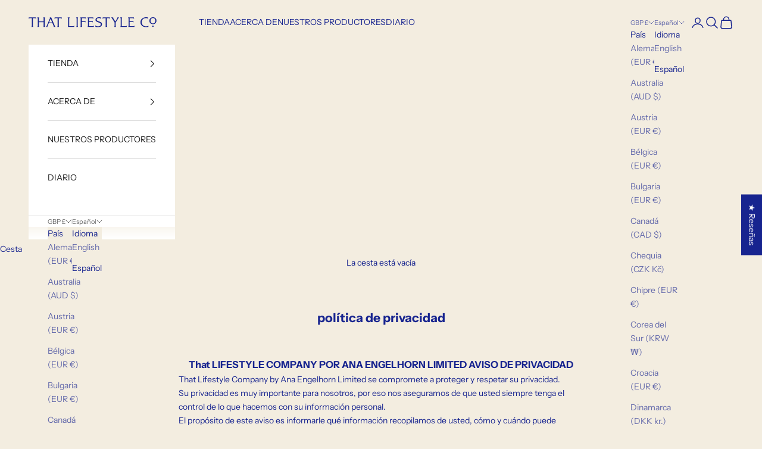

--- FILE ---
content_type: image/svg+xml
request_url: https://that-lifestyle.co/cdn/shop/files/logo-footer.svg?v=1711964529&width=430
body_size: 1082
content:
<svg xmlns="http://www.w3.org/2000/svg" fill="none" viewBox="0 0 1361 110" height="110" width="1361"><path fill="#17248F" d="M80.39 17.036c-2.213-2.713-4.258-4.456-6.303-5.257-1.892-.802-4.563-1.112-8.195-1.112h-19.7v85.32c0 5.888 1.892 9.866 5.51 12.1H28.535c3.617-2.22 5.51-6.212 5.51-12.1v-85.32H14.344c-3.618 0-6.303.324-8.042 1.11-2.045.802-4.09 2.545-6.303 5.258L2.073 1.912h76.104l2.213 15.124zM154.965 108.088c3.617-2.234 5.51-6.367 5.51-12.1V54.915h-51.048v41.07c0 5.735 1.893 9.868 5.51 12.102H91.94c3.616-2.234 5.508-6.367 5.508-12.1v-81.82c0-5.735-1.892-9.867-5.51-12.256h23c-3.618 2.39-5.51 6.52-5.51 12.256v31.99h51.046V14.17c0-5.735-1.892-9.867-5.51-12.256h23c-3.618 2.39-5.51 6.52-5.51 12.256v81.82c0 5.733 1.892 9.866 5.51 12.1h-23zM250.714 57.474l-16.39-41.394-16.39 41.394h32.78zm14.178 50.615c1.892-1.913 2.838-3.825 2.838-5.568 0-1.433-.473-3.668-1.572-6.212l-11.98-30.08h-39.707l-12.604 31.682c-.793 1.912-1.1 3.5-1.1 4.934 0 1.91.947 3.668 2.84 5.257h-19.702c3.144-2.39 5.51-4.934 6.623-7.8l34.977-85.966c1.266-3.345 2.045-5.89 2.045-7.478 0-1.758-.947-3.346-2.52-4.934h15.764l38.29 93.765c1.098 2.87 2.21 4.935 2.99 6.214 1.1 1.757 3.145 3.823 5.983 6.213h-23.165v-.028zM355.035 17.036c-2.213-2.713-4.258-4.456-6.303-5.257-1.892-.802-4.564-1.112-8.195-1.112h-19.7v85.32c0 5.888 1.89 9.866 5.51 12.1H303.18c3.618-2.22 5.51-6.212 5.51-12.1v-85.32h-19.7c-3.618 0-6.303.324-8.042 1.11-2.046.802-4.09 2.545-6.303 5.258l2.045-15.124h76.105l2.212 15.124h.028zM488.67 92.81l-4.73 15.278h-69.024c3.632-2.234 5.51-6.367 5.51-12.1v-81.82c0-5.735-1.892-9.867-5.51-12.256h23.012c-3.617 2.39-5.51 6.52-5.51 12.256v85.164h32.78c5.983 0 10.393-.478 13.398-1.28 2.67-.632 5.677-2.234 9.14-4.61l.947-.632h-.014zM505.003 108.088c3.618-2.234 5.51-6.367 5.51-12.1v-81.82c0-5.735-1.892-9.867-5.51-12.256H528c-3.616 2.39-5.508 6.52-5.508 12.256v81.82c0 5.733 1.892 9.866 5.51 12.1h-23zM610.673 15.447l-.793-.478c-4.73-2.868-9.614-4.302-14.818-4.302h-28.84v34.07h30.886c4.09 0 6.775-.322 8.194-.954l.946 13.367c-2.045-1.742-3.784-2.698-4.73-3.02-1.42-.325-4.41-.634-9.14-.634H566.22V96c0 5.735 1.893 9.868 5.51 12.103h-22.998c3.617-2.22 5.51-6.368 5.51-12.102V14.17c0-5.735-1.893-9.867-5.51-12.256h59.882l2.045 13.535h.013zM696.906 92.81l-4.73 15.278H625.21c3.617-2.234 5.51-6.367 5.51-12.1v-81.82c0-5.735-1.893-9.867-5.51-12.256h63.026l2.045 13.535-.793-.478c-4.73-2.868-9.614-4.302-14.803-4.302H642.7v34.07h31.987c4.09 0 6.775-.322 8.194-.954l.948 13.367c-2.046-1.756-3.632-2.712-4.73-3.02-1.42-.325-4.41-.634-9.142-.634H642.7v45.85h30.72c5.83 0 10.408-.478 13.4-1.28 2.517-.632 5.675-2.234 9.14-4.61l.946-.632v-.014zM769.142 101.398c-7.72 5.735-18.115 8.588-31.666 8.588-8.668 0-16.862-1.11-24.584-3.177l-1.74-.48-2.045-17.034c7.875 7.8 18.435 11.78 31.36 11.78 8.348 0 15.124-2.068 20.174-6.045 4.885-3.823 7.403-9.39 7.403-16.08 0-5.41-1.892-9.712-5.676-12.734-3.16-2.544-10.087-5.734-20.8-9.712-8.348-3.022-14.65-5.89-19.06-8.757-7.25-4.61-10.867-10.823-10.867-18.778 0-9.236 3.31-16.404 9.92-21.338C728.335 2.544 737.63 0 749.608 0c5.983 0 13.08.8 20.8 2.235l1.74 14.168c-8.042-5.088-16.543-7.646-25.058-7.646-6.93 0-12.452 1.588-16.71 4.61-4.104 3.022-6.15 7.168-6.15 12.41 0 3.824 1.267 7 3.938 9.714 3.312 3.346 10.24 7 20.953 10.824 11.34 4.132 18.91 7.8 22.847 11.146 5.676 4.933 8.667 11.624 8.667 19.734 0 10.19-3.784 18.3-11.506 24.19M866.895 17.036c-2.212-2.713-4.257-4.456-6.302-5.257-1.892-.802-4.564-1.112-8.195-1.112h-19.7v85.32c0 5.888 1.89 9.866 5.51 12.1H815.04c3.633-2.22 5.51-6.212 5.51-12.1v-85.32h-19.7c-3.617 0-6.303.324-8.042 1.11-2.045.802-4.09 2.545-6.302 5.258l2.045-15.124h76.105l2.212 15.124h.028zM963.438 1.912c-2.685 1.757-4.73 3.5-6.15 5.256-1.42 1.757-3.937 5.735-7.568 11.78l-23.166 38.357v38.682c0 5.89 1.893 9.867 5.51 12.1H908.9c3.63-2.22 5.508-6.21 5.508-12.1V57.305L889.67 16.08c-1.89-3.177-3.616-5.735-4.73-7.323-1.74-2.39-3.937-4.456-6.928-6.213l-.793-.632h24.11c-1.266 1.757-1.892 3.345-1.892 4.61 0 1.434.793 3.5 2.365 6.213l20.48 34.38 20.48-34.858c1.42-2.39 2.045-4.3 2.045-5.735 0-1.28-.793-2.867-2.212-4.61H963.438zM1047.28 92.81l-4.73 15.278h-69.025c3.617-2.234 5.523-6.367 5.523-12.1v-81.82c0-5.735-1.892-9.867-5.523-12.256h22.998c-3.617 2.39-5.51 6.52-5.51 12.256v85.164h32.777c5.99 0 10.41-.478 13.4-1.28 2.67-.632 5.68-2.234 9.14-4.61l.95-.632zM1129.13 92.81l-4.73 15.278h-66.97c3.62-2.234 5.51-6.367 5.51-12.1v-81.82c0-5.735-1.89-9.867-5.51-12.256h63.03l2.05 13.535-.8-.478c-4.73-2.868-9.61-4.302-14.81-4.302h-31.99v34.07h31.99c4.09 0 6.77-.322 8.19-.954l.95 13.367c-2.05-1.756-3.62-2.712-4.73-3.02-1.42-.325-4.41-.634-9.15-.634h-27.25v45.85h30.72c5.83 0 10.41-.478 13.4-1.28 2.52-.632 5.67-2.234 9.14-4.61l.94-.632.02-.014zM1273.31 107.934c-6.62 1.433-14.18 2.066-22.37 2.066-18.44 0-33.09-5.088-44.44-15.124-11.19-10.036-16.86-23.234-16.86-39.637 0-16.404 5.67-29.77 16.86-39.96C1217.84 5.087 1232.5 0 1250.62 0c6.3 0 12.6.633 18.9 1.912l1.58 13.212c-8.04-3.978-16.07-6.044-24.11-6.044-13.24 0-23.8 4.132-31.84 12.734-8.04 8.434-11.98 19.58-11.98 33.27 0 13.69 4.41 24.668 13.08 33.116 8.67 8.602 20.18 12.734 34.35 12.734 9.77 0 18.28-2.066 25.85-6.367l-3.14 13.367zM1341.04 16.305c-4.68-5.482-11.01-8.223-18.55-8.223-7.54 0-13.87 2.895-18.54 8.532-4.83 5.482-7.09 12.945-7.09 22.25s2.27 16.15 7.09 21.632c4.67 5.482 10.85 8.222 18.54 8.222 7.7 0 14.03-2.74 18.7-8.377 4.52-5.48 6.94-13.1 6.94-22.544 0-8.84-2.4-15.996-7.08-21.477m8.45 49.362c-6.95 7.464-15.99 11.118-26.84 11.118s-20.51-3.5-27.45-10.36c-6.94-7.012-10.41-16.15-10.41-27.42 0-11.274 3.62-20.565 10.71-27.888C1302.57 3.654 1311.47 0 1322.48 0c11 0 19.91 3.5 26.99 10.668 7.08 7.014 10.56 15.996 10.56 26.82 0 11.426-3.47 20.717-10.56 28.18M1330.49 99.922c0 4.512-3.62 8.167-8.08 8.167-4.47 0-8.08-3.656-8.08-8.168 0-4.512 3.61-8.166 8.08-8.166 4.46 0 8.08 3.654 8.08 8.166z"></path></svg>